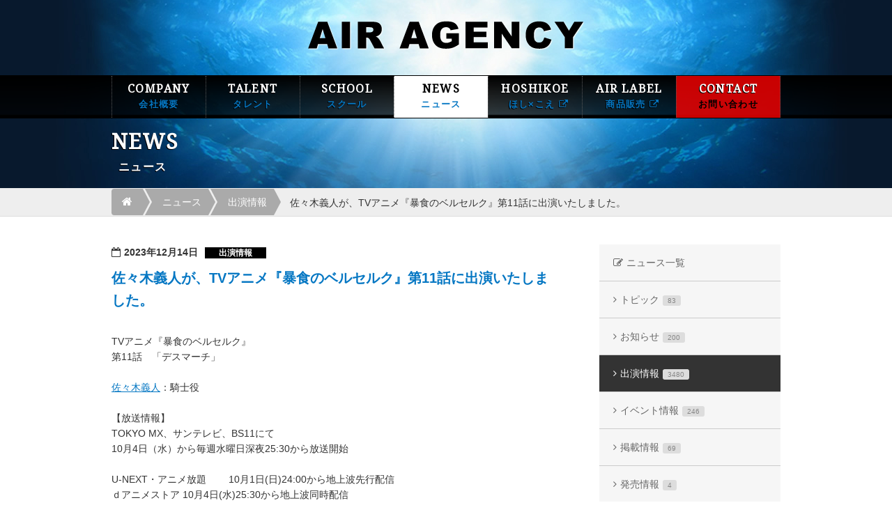

--- FILE ---
content_type: text/html; charset=UTF-8
request_url: https://www.air-agency.co.jp/actor/20231214_18891
body_size: 20102
content:


<!doctype html>
<html lang="ja">
<head>
<meta charset="utf-8">
<title>佐々木義人が、TVアニメ『暴食のベルセルク』第11話に出演いたしました。｜AIR AGENCY 声優プロダクション</title>
<meta name="description" content="AIR AGENCYは、藤原 啓治が代表を務める声優プロダクションです。" >
<link rel="shortcut icon" href="https://www.air-agency.co.jp/_wp/wp-content/themes/air_pc/favicon.ico" type="image/vnd.microsoft.icon">
<link rel="icon" href="https://www.air-agency.co.jp/_wp/wp-content/themes/air_pc/favicon.ico" type="image/vnd.microsoft.icon">
<link rel="stylesheet" href="https://www.air-agency.co.jp/_wp/wp-content/themes/air_pc/style.css" media="screen">
<!--[if lt IE 9]>
    <script src="//www.html5shiv.js"></script>
<![endif]-->
<script src="https://www.air-agency.co.jp/_wp/wp-content/themes/air_pc/common/js/import.js"></script>
 

<link rel="alternate" type="application/rss+xml" title="AIR AGENCY 声優プロダクション &raquo; フィード" href="https://www.air-agency.co.jp/feed" />
<link rel="alternate" type="application/rss+xml" title="AIR AGENCY 声優プロダクション &raquo; コメントフィード" href="https://www.air-agency.co.jp/comments/feed" />
<link rel="alternate" type="application/rss+xml" title="AIR AGENCY 声優プロダクション &raquo; 佐々木義人が、TVアニメ『暴食のベルセルク』第11話に出演いたしました。 のコメントのフィード" href="https://www.air-agency.co.jp/actor/20231214_18891/feed" />
		<script type="text/javascript">
			window._wpemojiSettings = {"baseUrl":"https:\/\/s.w.org\/images\/core\/emoji\/72x72\/","ext":".png","source":{"wpemoji":"https:\/\/www.air-agency.co.jp\/_wp\/wp-includes\/js\/wp-emoji.js?ver=4.2.2","twemoji":"https:\/\/www.air-agency.co.jp\/_wp\/wp-includes\/js\/twemoji.js?ver=4.2.2"}};
			( function( window, document, settings ) {
	var src, ready;

	/**
	 * Detect if the browser supports rendering emoji or flag emoji. Flag emoji are a single glyph
	 * made of two characters, so some browsers (notably, Firefox OS X) don't support them.
	 *
	 * @since 4.2.0
	 *
	 * @param type {String} Whether to test for support of "simple" or "flag" emoji.
	 * @return {Boolean} True if the browser can render emoji, false if it cannot.
	 */
	function browserSupportsEmoji( type ) {
		var canvas = document.createElement( 'canvas' ),
			context = canvas.getContext && canvas.getContext( '2d' );

		if ( ! context || ! context.fillText ) {
			return false;
		}

		/*
		 * Chrome on OS X added native emoji rendering in M41. Unfortunately,
		 * it doesn't work when the font is bolder than 500 weight. So, we
		 * check for bold rendering support to avoid invisible emoji in Chrome.
		 */
		context.textBaseline = 'top';
		context.font = '600 32px Arial';

		if ( type === 'flag' ) {
			/*
			 * This works because the image will be one of three things:
			 * - Two empty squares, if the browser doesn't render emoji
			 * - Two squares with 'G' and 'B' in them, if the browser doesn't render flag emoji
			 * - The British flag
			 *
			 * The first two will encode to small images (1-2KB data URLs), the third will encode
			 * to a larger image (4-5KB data URL).
			 */
			context.fillText( String.fromCharCode( 55356, 56812, 55356, 56807 ), 0, 0 );
			return canvas.toDataURL().length > 3000;
		} else {
			/*
			 * This creates a smiling emoji, and checks to see if there is any image data in the
			 * center pixel. In browsers that don't support emoji, the character will be rendered
			 * as an empty square, so the center pixel will be blank.
			 */
			context.fillText( String.fromCharCode( 55357, 56835 ), 0, 0 );
			return context.getImageData( 16, 16, 1, 1 ).data[0] !== 0;
		}
	}

	function addScript( src ) {
		var script = document.createElement( 'script' );

		script.src = src;
		script.type = 'text/javascript';
		document.getElementsByTagName( 'head' )[0].appendChild( script );
	}

	settings.supports = {
		simple: browserSupportsEmoji( 'simple' ),
		flag:   browserSupportsEmoji( 'flag' )
	};

	settings.DOMReady = false;
	settings.readyCallback = function() {
		settings.DOMReady = true;
	};

	if ( ! settings.supports.simple || ! settings.supports.flag ) {
		ready = function() {
			settings.readyCallback();
		};

		if ( document.addEventListener ) {
			document.addEventListener( 'DOMContentLoaded', ready, false );
			window.addEventListener( 'load', ready, false );
		} else {
			window.attachEvent( 'onload', ready );
			document.attachEvent( 'onreadystatechange', function() {
				if ( 'complete' === document.readyState ) {
					settings.readyCallback();
				}
			} );
		}

		src = settings.source || {};

		if ( src.concatemoji ) {
			addScript( src.concatemoji );
		} else if ( src.wpemoji && src.twemoji ) {
			addScript( src.twemoji );
			addScript( src.wpemoji );
		}
	}

} )( window, document, window._wpemojiSettings );
		</script>
		<style type="text/css">
img.wp-smiley,
img.emoji {
	display: inline !important;
	border: none !important;
	box-shadow: none !important;
	height: 1em !important;
	width: 1em !important;
	margin: 0 .07em !important;
	vertical-align: -0.1em !important;
	background: none !important;
	padding: 0 !important;
}
</style>
<link rel="EditURI" type="application/rsd+xml" title="RSD" href="https://www.air-agency.co.jp/_wp/xmlrpc.php?rsd" />
<link rel="wlwmanifest" type="application/wlwmanifest+xml" href="https://www.air-agency.co.jp/_wp/wp-includes/wlwmanifest.xml" /> 
<meta name="generator" content="WordPress 4.2.2" />
<link rel='canonical' href='https://www.air-agency.co.jp/actor/20231214_18891' />
<link rel='shortlink' href='https://www.air-agency.co.jp/?p=18891' />
	<style type="text/css">.recentcomments a{display:inline !important;padding:0 !important;margin:0 !important;}</style>
</head>

<body class="single single-post postid-18891 single-format-standard">

<!--header-->
<header>
<div class="logo"><a href="https://www.air-agency.co.jp/"><img src="https://www.air-agency.co.jp/_wp/wp-content/themes/air_pc/common/img/logo.png" alt="AIR AGENCY"></a></div>
<nav>
<ul class="clearfix">
<li>
<a href="https://www.air-agency.co.jp/company/">COMPANY<span>会社概要</span></a></li>
<li>
<a href="https://www.air-agency.co.jp/talent/">TALENT<span>タレント</span></a></li>
<li>
<a href="https://www.air-agency.co.jp/school/">SCHOOL<span>スクール</span></a></li>
<li class="nav_on">
<a href="https://www.air-agency.co.jp/news/">NEWS<span>ニュース</span></a></li>
<li>
<a href="http://hoshikoe.jp/" target="_blank">HOSHIKOE<span>ほし×こえ <i class="fa fa-external-link" aria-hidden="true"></i></span></a></li>
<li>
<a href="https://airlabel.base.shop/" target="_blank">AIR LABEL<span>商品販売 <i class="fa fa-external-link" aria-hidden="true"></i></span></a></li>
<!--<li class="nav_recruit">
<a href="https://www.air-agency.co.jp/recruit/">RECRUIT<span>採用情報</span></a></li>-->
<li class="nav_contact">
<a href="https://www.air-agency.co.jp/contact/">CONTACT<span>お問い合わせ</span></a></li>
</ul>
</nav><div class="frame">
<h1>News<span>ニュース</span></h1>
</div>
</header>
<!--/header-->

<!--path-->
<div class="header_path">
	<div class="frame"><ul class="breadcrumb"><li><a href="https://www.air-agency.co.jp/"><i class="fa fa-home"></i></a></li><li><a href="https://www.air-agency.co.jp/news/">ニュース</a></li><li><a href="https://www.air-agency.co.jp/category/actor">出演情報</a></li><li>佐々木義人が、TVアニメ『暴食のベルセルク』第11話に出演いたしました。</li></ul></div></div>
<!--/path-->

<!--contents-->
<div id="%e4%bd%90%e3%80%85%e6%9c%a8%e7%be%a9%e4%ba%ba%e3%81%8c%e3%80%81tv%e3%82%a2%e3%83%8b%e3%83%a1%e3%80%8e%e6%9a%b4%e9%a3%9f%e3%81%ae%e3%83%99%e3%83%ab%e3%82%bb%e3%83%ab%e3%82%af%e3%80%8f%e7%ac%ac11" class="contents frame">

<div class="clearfix contents_wrap">

<!--news_contents-->
<div class="contents_main">




<div id="18891" class="news_box clearfix">


<p class="news_box_meta">2023年12月14日<a href="https://www.air-agency.co.jp/news/actor" class="news_box_cat">出演情報</a></p>
<h2>佐々木義人が、TVアニメ『暴食のベルセルク』第11話に出演いたしました。</h2>


<div class="clearfix">
<p><br style="line-height:1.5" /></p>
<p>TVアニメ『暴食のベルセルク』<br />
第11話　「デスマーチ」</p>
<p><br style="line-height:1.5" /></p>
<p><a href="https://www.air-agency.co.jp/talent/man/yoshihito_sasaki">佐々木義人</a>：騎士役</p>
<p><br style="line-height:1.5" /></p>
<p>【放送情報】<br />
TOKYO MX、サンテレビ、BS11にて<br />
10月4日（水）から毎週水曜日深夜25:30から放送開始</p>
<p><br style="line-height:1.5" /></p>
<p>U-NEXT・アニメ放題　 　10月1日(日)24:00から地上波先行配信<br />
ｄアニメストア 10月4日(水)25:30から地上波同時配信</p>
<p><br style="line-height:1.5" /></p>
<p>その他各配信サイトでも順次配信開始<br />
詳しくは公式HPをご確認ください。</p>
<p><br style="line-height:1.5" /></p>
<p>【公式HP】<br />
<a href="https://bousyoku-anime.com/">https://bousyoku-anime.com/</a></p>
<p><br style="line-height:1.5" /></p>
<p>【公式X】<br />
<a href="https://twitter.com/bousyoku_anime">@bousyoku_anime</a></p>
</div>



<ul class="sns_btn clearfix">
<li>
<a href="https://twitter.com/share" class="twitter-share-button" data-count="vertical" data-url="https://www.air-agency.co.jp/actor/20231214_18891" data-text="佐々木義人が、TVアニメ『暴食のベルセルク』第11話に出演いたしました。｜AIR AGENCY 声優プロダクション">Tweet</a><script type="text/javascript" src="//platform.twitter.com/widgets.js"></script>
</li>
<li>
<iframe src="https://www.facebook.com/plugins/like.php?href=https://www.air-agency.co.jp/actor/20231214_18891&amp;layout=box_count&amp;show_faces=false&amp;width=50&amp;action=like&amp;colorscheme=light&amp;height=62" scrolling="no" frameborder="0" style="border:none; overflow:hidden; width:70px; height:62px;" allowTransparency="true"></iframe>
</li>
<li><script type="text/javascript" src="https://apis.google.com/js/plusone.js"></script><g:plusone size="tall" href="https://www.air-agency.co.jp/actor/20231214_18891"></g:plusone></li>
<li>
<a href="https://b.hatena.ne.jp/entry/https://www.air-agency.co.jp/actor/20231214_18891" class="hatena-bookmark-button" data-hatena-bookmark-title="佐々木義人が、TVアニメ『暴食のベルセルク』第11話に出演いたしました。｜AIR AGENCY 声優プロダクション" data-hatena-bookmark-layout="vertical-balloon" title="このエントリーをはてなブックマークに追加"><img src="https://b.st-hatena.com/images/entry-button/button-only.gif" alt="このエントリーをはてなブックマークに追加" width="20" height="20" style="border: none;" /></a><script type="text/javascript" src="https://b.st-hatena.com/js/bookmark_button.js" charset="utf-8" async="async"></script>
</li>
<li>
<a data-pocket-label="pocket" data-pocket-count="vertical" class="pocket-btn" data-lang="en" data-save-url="https://www.air-agency.co.jp/actor/20231214_18891"></a>
<script type="text/javascript">!function(d,i){if(!d.getElementById(i)){var j=d.createElement("script");j.id=i;j.src="https://widgets.getpocket.com/v1/j/btn.js?v=1";var w=d.getElementById(i);d.body.appendChild(j);}}(document,"pocket-btn-js");</script>
</li>
</ul>
</div>


<div class="btn_back hover_anime"><a href="https://www.air-agency.co.jp/news">記事一覧ページへ戻る</a></div>


<!--<div class="paginationArea">
<div class="pagination"><ul><li><span>Page 1 of 3480</span></li><li><span class="current">1</span></li><li><a href='https://www.air-agency.co.jp/actor/20231214_18891/page/2' class="inactive">2</a></li><li><a href='https://www.air-agency.co.jp/actor/20231214_18891/page/3' class="inactive">3</a></li><li><a href='https://www.air-agency.co.jp/actor/20231214_18891/page/4' class="inactive">4</a></li><li><a href='https://www.air-agency.co.jp/actor/20231214_18891/page/5' class="inactive">5</a></li><li><a href="https://www.air-agency.co.jp/actor/20231214_18891/page/2">Next &rsaquo;</a></li><li><a href='https://www.air-agency.co.jp/actor/20231214_18891/page/3480'>Last &raquo;</a></li></ul></div>
</div>-->


</div>
<!--/contents_main-->

<!--contents_menu-->
<div class="contents_menu">
<ul class="hover_anime">
<li class="news_menu_home"><a href="https://www.air-agency.co.jp/news/">ニュース一覧</a></li>
<li class='cat-item'><a href='https://www.air-agency.co.jp/news/topic'>トピック<span class='count'>83</span></a></li><li class='cat-item'><a href='https://www.air-agency.co.jp/news/info'>お知らせ<span class='count'>200</span></a></li><li class='cat-item current-cat'><a href='https://www.air-agency.co.jp/news/actor'>出演情報<span class='count'>3480</span></a></li><li class='cat-item'><a href='https://www.air-agency.co.jp/news/event'>イベント情報<span class='count'>246</span></a></li><li class='cat-item'><a href='https://www.air-agency.co.jp/news/actor_2'>掲載情報<span class='count'>69</span></a></li><li class='cat-item'><a href='https://www.air-agency.co.jp/news/release'>発売情報<span class='count'>4</span></a></li><li class='cat-item'><a href='https://www.air-agency.co.jp/news/hoshikoe'>ほし×こえ<span class='count'>33</span></a></li><li class='cat-item'><a href='https://www.air-agency.co.jp/news/airradi'>エアラジ<span class='count'>8</span></a></li></ul>
</div>
<!--/contents_menu-->

  
</div>


  </div>
  <!--/contents-->

<div id="footer">

  <!--contact-->
  <div class="footer_contact">
    <div class="frame">
      <p>弊社へのご質問や所属タレントへの出演依頼、スクールに関してなど、<br>ご不明な点がございましたら、お気軽にAIR AGENCYまでご相談ください。</p>
      <a href="https://www.air-agency.co.jp/contact/" class="btn_app">お問い合わせをする</a>
    </div>
  </div>
  <!--/contact-->

  <!--footer-->
  <footer>

    <!--footer_contents-->
    <div class="footer_contents">

      <div class="frame clearfix">

        <!--footer_info-->
        <div class="footer_info">
          <img src="https://www.air-agency.co.jp/_wp/wp-content/themes/air_pc/common/img/footer.png" alt="AIR AGENCY">
          <p>
            〒160-0004<br>
            東京都新宿区四谷2丁目2番2号 四谷三和ビル７F　<a href="https://www.air-agency.co.jp/company/" class="footer_map"><i class="fa fa-angle-right"></i>アクセス</a>
          </p>
          <ul class="clearfix">
            <li><a href="https://www.air-agency.co.jp/">HOME</a></li>
            <li><a href="https://www.air-agency.co.jp/policy/">サイトポリシー</a></li>
            <li><a href="https://www.air-agency.co.jp/contact/">お問い合わせ</a></li>
          </ul>
        </div>
        <!--/footer_info-->

        <!--footer_link-->
        <div class="footer_sns">

          
          <ul class="footer_sns_send clearfix">
            <li>
              <a href="https://twitter.com/share" class="twitter-share-button" data-count="vertical" data-url="https://www.air-agency.co.jp/actor/20231214_18891" data-text="佐々木義人が、TVアニメ『暴食のベルセルク』第11話に出演いたしました。｜AIR AGENCY 声優プロダクション">Tweet</a>
              <script type="text/javascript" src="//platform.twitter.com/widgets.js"></script>
            </li>
            <li>
              <iframe src="https://www.facebook.com/plugins/like.php?href=https://www.air-agency.co.jp/actor/20231214_18891&amp;layout=box_count&amp;show_faces=false&amp;width=50&amp;action=like&amp;colorscheme=light&amp;height=62" scrolling="no" frameborder="0" style="border:none; overflow:hidden; width:70px; height:62px;" allowTransparency="true"></iframe>
            </li>
            <li>
              <script type="text/javascript" src="https://apis.google.com/js/plusone.js"></script>
              <g:plusone size="tall" href="https://www.air-agency.co.jp/actor/20231214_18891"></g:plusone>
            </li>
            <li>
              <a href="https://b.hatena.ne.jp/entry/https://www.air-agency.co.jp/actor/20231214_18891" class="hatena-bookmark-button" data-hatena-bookmark-title="佐々木義人が、TVアニメ『暴食のベルセルク』第11話に出演いたしました。｜AIR AGENCY 声優プロダクション" data-hatena-bookmark-layout="vertical-balloon" title="このエントリーをはてなブックマークに追加"><img src="https://b.st-hatena.com/images/entry-button/button-only.gif" alt="このエントリーをはてなブックマークに追加" width="20" height="20" style="border: none;" /></a>
              <script type="text/javascript" src="https://b.st-hatena.com/js/bookmark_button.js" charset="utf-8" async="async"></script>
            </li>

          </ul>

          <ul class="footer_sns_link clearfix">
            <li><a href="https://x.com/AIR_AGENCY" target="_blank"><img src="https://www.air-agency.co.jp/_wp/wp-content/themes/air_pc/common/img/icon_x.png" alt="X(旧Twitter)"></a></li>
            <li><a href="https://www.youtube.com/@AIRAGENCY-Channel" target="_blank"><img src="https://www.air-agency.co.jp/_wp/wp-content/themes/air_pc/common/img/icon_youtube.png" alt="AIR AGENCY 公式YouTubeチャンネル"></a></li>
            <li><a href="https://www.facebook.com/AIRLABEL" target="_blank"><img src="https://www.air-agency.co.jp/_wp/wp-content/themes/air_pc/common/img/icon_facebook.png" alt="Facebook"></a></li>
            <!--<li><a href="http://airagency.blog99.fc2.com/" target="_blank"><img src="https://www.air-agency.co.jp/_wp/wp-content/themes/air_pc/common/img/footer_sns_blog_off.png" alt="Blog"></a></li>-->
          </ul>

        </div>
        <!--/footer_link-->

      </div>

    </div>
    <!--footer_contents-->

    <div class="footer_copyright">
      <div class="frame clearfix">
        <p class="footer_attention">このページに掲載されている全ての文章・画像・音声データは許可無く転載することを禁止します。</p>
        <p class="footer_copy">Copyright &copy; AIR AGENCY　All rights reserved.</p>
      </div>
    </div>

  </footer>
  <!--/footer-->

</div>

<!--Pagetop-->
<p id="page-top"><i class="fa fa-arrow-circle-up"></i>PAGE TOP</p>
<!--/Pagetop-->





<script type="text/javascript">
  var _gaq = _gaq || [];
  _gaq.push(['_setAccount', 'UA-17408883-1']);
  _gaq.push(['_trackPageview']);

  (function() {
    var ga = document.createElement('script');
    ga.type = 'text/javascript';
    ga.async = true;
    ga.src = ('https:' == document.location.protocol ? 'https://ssl' : 'http://www') + '.google-analytics.com/ga.js';
    var s = document.getElementsByTagName('script')[0];
    s.parentNode.insertBefore(ga, s);
  })();
</script>

<!-- Google Tag Manager -->
<script>
  (function(w, d, s, l, i) {
    w[l] = w[l] || [];
    w[l].push({
      'gtm.start': new Date().getTime(),
      event: 'gtm.js'
    });
    var f = d.getElementsByTagName(s)[0],
      j = d.createElement(s),
      dl = l != 'dataLayer' ? '&l=' + l : '';
    j.async = true;
    j.src =
      'https://www.googletagmanager.com/gtm.js?id=' + i + dl;
    f.parentNode.insertBefore(j, f);
  })(window, document, 'script', 'dataLayer', 'GTM-PLLZH6W');
</script>
<!-- End Google Tag Manager -->
</body>

</html>

--- FILE ---
content_type: text/html; charset=utf-8
request_url: https://accounts.google.com/o/oauth2/postmessageRelay?parent=https%3A%2F%2Fwww.air-agency.co.jp&jsh=m%3B%2F_%2Fscs%2Fabc-static%2F_%2Fjs%2Fk%3Dgapi.lb.en.2kN9-TZiXrM.O%2Fd%3D1%2Frs%3DAHpOoo_B4hu0FeWRuWHfxnZ3V0WubwN7Qw%2Fm%3D__features__
body_size: 162
content:
<!DOCTYPE html><html><head><title></title><meta http-equiv="content-type" content="text/html; charset=utf-8"><meta http-equiv="X-UA-Compatible" content="IE=edge"><meta name="viewport" content="width=device-width, initial-scale=1, minimum-scale=1, maximum-scale=1, user-scalable=0"><script src='https://ssl.gstatic.com/accounts/o/2580342461-postmessagerelay.js' nonce="_2EzogqMFOh-vYMLTocG6g"></script></head><body><script type="text/javascript" src="https://apis.google.com/js/rpc:shindig_random.js?onload=init" nonce="_2EzogqMFOh-vYMLTocG6g"></script></body></html>